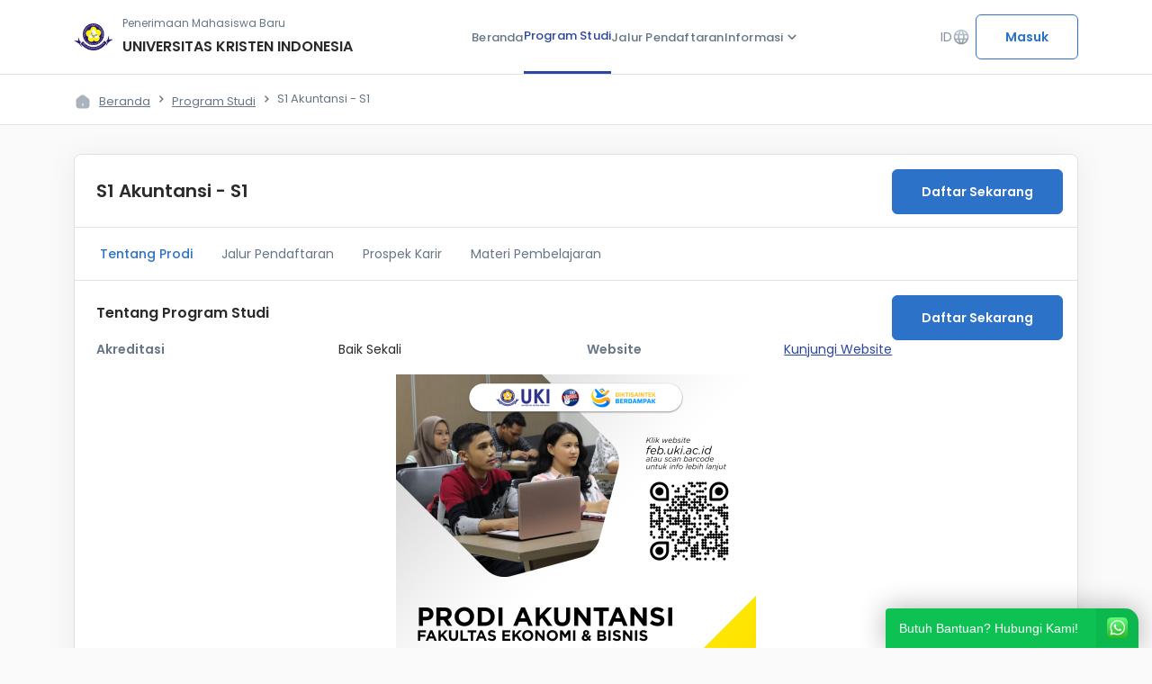

--- FILE ---
content_type: text/html; charset=UTF-8
request_url: https://pmb.uki.ac.id/program-studi-detail/detail/321
body_size: 8193
content:

<!DOCTYPE html>
<html lang="en">

<head>
    <meta charset="UTF-8">
    <meta http-equiv="X-UA-Compatible" content="IE=edge">
    <meta name="viewport" content="width=device-width, initial-scale=1.0">

    <!-- Load Base CSS -->
    <link rel="stylesheet" href="https://assets.siakadcloud.com/spmbfront/assets/v4/external/dist/css/bootstrap.min.css" />

    <!-- Material Icons -->
    <link href="https://fonts.googleapis.com/css2?family=Material+Icons+Round" rel="stylesheet" />
    <link href="https://fonts.googleapis.com/css2?family=Material+Icons+Outlined" rel="stylesheet" />
    <link href="https://fonts.googleapis.com/css2?family=Material+Icons" rel="stylesheet" />

    <link rel="stylesheet" href="https://assets.siakadcloud.com/spmbfront/assets/v4/external/air-datepicker/css/datepicker.css" />
    <link rel="stylesheet" href="https://assets.siakadcloud.com/spmbfront/assets/v4/../default/css/style.wa.min.css" />

    <!-- Typeahead -->
    <link href="https://assets.siakadcloud.com/spmbfront/assets/v4/../default/css/typeahead-bootstrap/typeaheadjs.css" rel="stylesheet" type="text/css" />
    <link href="https://assets.siakadcloud.com/spmbfront/assets/v4/css/select2.min.css" rel="stylesheet" />

    <!-- Main CSS -->
    <link rel="stylesheet" href="https://assets.siakadcloud.com/spmbfront/assets/v4/css/main.css?202501310" />

    <!-- Fav Icon -->
    <link rel="icon" type="img/png" href="https://assets.siakadcloud.com/public/uki-favicon.png" sizes="16x16" />

    <!-- Title -->
    <title translate="no">S1 Akuntansi - S1</title>

    <!-- Get Primary Secondary Color -->
    
    <style type="text/css">
        :root {
            --siakadcloud-primary: #2b72c8;
            --siakadcloud-secondary: #e3925b;
        }
        .select2-dropdown {
            z-index: 90;
        }
    </style>

    <!-- Jquery -->
    <script src="https://ajax.googleapis.com/ajax/libs/jquery/3.6.0/jquery.min.js"></script>

    <!-- light gallery -->
    <link rel="stylesheet" href="https://fastly.jsdelivr.net/npm/lightgallery@1.10.0/dist/css/lightgallery.min.css">

    <!-- bawaan header lama-->
    <script src="https://assets.siakadcloud.com/spmbfront/assets/v4/../default/js/jquery.min.js"></script>
    <script src="https://assets.siakadcloud.com/spmbfront/assets/v4/../default/js/moment.js"></script>
    <script src="https://assets.siakadcloud.com/spmbfront/assets/v4/../default/js/bootstrap-datetimepicker.js"></script>
    <script src="https://assets.siakadcloud.com/spmbfront/assets/v4/../default/js/jquery-migrate-1.2.1.min.js"></script>
    <script src="https://assets.siakadcloud.com/spmbfront/assets/v4/../default/js/id.js"></script>
    <script src="https://cdnjs.cloudflare.com/ajax/libs/bootbox.js/6.0.0/bootbox.js"></script>
    <script src="https://assets.siakadcloud.com/spmbfront/assets/v4/../default/js/bootstrap.min.js"></script>
    <script src="https://assets.siakadcloud.com/spmbfront/assets/v4/../default/js/jquery-ui-1.10.3.min.js"></script>

    <!-- Typeahead -->
    <script src="https://assets.siakadcloud.com/spmbfront/assets/v4/../default/js/typeahead.jquery.js"></script>
    <script src="https://assets.siakadcloud.com/spmbfront/assets/v4/../default/js/jquery.ajax.js?210916"></script>
    <script src="https://assets.siakadcloud.com/spmbfront/assets/v4/../default/js/forhtml.js?250217"></script>
    <script src="https://assets.siakadcloud.com/spmbfront/assets/v4/../default/js/custom.js?210729"></script>

    <!-- Datepicker -->
    <script src="https://assets.siakadcloud.com/spmbfront/assets/v4/external/air-datepicker/js/datepicker.min.js"></script>
    <script src="https://assets.siakadcloud.com/spmbfront/assets/v4/external/air-datepicker/js/datepicker.id.js"></script>

    <!-- Select2 -->
    <script src="https://assets.siakadcloud.com/spmbfront/assets/v4/js/select2.min.js"></script>

    <script type="text/javascript">
        var g_abs_url = "/";
        var g_page = "/program-studi-detail";

                    var g_extpage = g_page + "/detail";
            </script>
        <!-- Facebook Pixel Code -->
    <script>
      !function(f,b,e,v,n,t,s)
      {if(f.fbq)return;n=f.fbq=function(){n.callMethod?
      n.callMethod.apply(n,arguments):n.queue.push(arguments)};
      if(!f._fbq)f._fbq=n;n.push=n;n.loaded=!0;n.version='2.0';
      n.queue=[];t=b.createElement(e);t.async=!0;
      t.src=v;s=b.getElementsByTagName(e)[0];
      s.parentNode.insertBefore(t,s)}(window, document,'script',
      'https://connect.facebook.net/en_US/fbevents.js');
      fbq('init', '754600146067601');
      fbq('track', 'PageView');
    </script>
    <noscript>
      <img height="1" width="1" style="display:none" 
           src="https://www.facebook.com/tr?id=754600146067601&ev=PageView&noscript=1"/>
    </noscript>
    <!-- End Facebook Pixel Code -->

    <!-- Google Tag Manager -->
    <script>
        (function (w, d, s, l, i) {
            w[l] = w[l] || [];
            w[l].push({'gtm.start':
                        new Date().getTime(), event: 'gtm.js'});
            var f = d.getElementsByTagName(s)[0],
                    j = d.createElement(s), dl = l != 'dataLayer' ? '&l=' + l : '';
            j.async = true;
            j.src =
                    'https://www.googletagmanager.com/gtm.js?id=' + i + dl;
            f.parentNode.insertBefore(j, f);
        })(window, document, 'script', 'dataLayer', 'GTM-NK5H389');
    </script>
    <!-- End Google Tag Manager -->
    
</head>

<body>
                <nav class="navbar__landingpage sticky">
    <div class="container">
        <div class="row">
            <div class="navbar-content d-none d-sm-flex d-md-flex">
                <a href="/home">
                    <div class="navbar-info">
                        <div class="info-kampus-logo">
                            <img src="https://assets.siakadcloud.com/uploads/aisfkuki/logoaplikasi/136.jpg" alt="Logo Kampus" />
                        </div>
                        <div class="info-kampus-text">
                            <p>Penerimaan Mahasiswa Baru</p>
                            <h1>UNIVERSITAS KRISTEN INDONESIA</h1>
                        </div>
                    </div>
                </a>

                <ul class="navbar-menu">
                                                                        <li class=""><a class="navbar-item" href="/home">Beranda</a></li>
                                                                            <li class="active"><a class="navbar-item" href="/program-studi">Program Studi</a></li>
                            <li class=""><a class="navbar-item" href="/jalur-seleksi">Jalur Pendaftaran</a></li>
                                                                <li class="dropdown dim" id="info"><a class="navbar-item dropdown" data-bs-toggle="dropdown" data-bs-auto-close="outside" href="#menu-info" role="button">Informasi <span class="material-icons-round">expand_more</span></a>
                        <ul class="dropdown-menu dropdown-menu-end dim" id="menu-info">
                            <li><a class="dropdown-item" href="/pengumuman">Informasi dan Pengumuman</a></li>
                        </ul>
                    </li>
                </ul>
                <div class="navbar-right">
                    <div class="dropdown dim" id="dropdown-language">
                        <button class="cta-language" data-bs-toggle="dropdown" data-bs-auto-close="outside" data-bs-target="menu-language" aria-expanded="false">ID<span class="material-icons-round">language</span></button>
                        <ul class="dropdown-menu dropdown-menu-end dim" id="menu-language">
                            <li><a class="dropdown-item" href="/program-studi-detail/detail/321?lang=id" translate="no">IND - Indonesia</a></li>
                            <li><a class="dropdown-item" href="/program-studi-detail/detail/321?lang=en" translate="no">EN - English</a></li>
                        </ul>
                    </div>
                                            <div class="cta-navbar">
                            <a href="/login">
                                <button class="button-pmb_primary-outline ripple" translate="no">Masuk</button>
                            </a>
                        </div>
                                    </div>
            </div>
            <!-- Navbar Mobile  -->
            <div class="navbar-content-mobile">
                <div class="left-content">
                                            <a href="/program-studi">
                            <span class="material-icons">
                                west
                            </span>
                        </a>
                                        <div class="title-navbar-mobile">
                        <h1>S1 Akuntansi - S1</h1>
                    </div>
                </div>
            </div>
                    </div>
    </div>
</nav>        <script src="https://assets.siakadcloud.com/spmbfront/assets/v4/external/dist/js/bootstrap.bundle.min.js"></script>
    <script src="https://assets.siakadcloud.com/spmbfront/assets/v4/js/background-dim.js"></script>
    <script src="https://fastly.jsdelivr.net/npm/lightgallery@1.10.0/dist/js/lightgallery-all.min.js"></script>
    
<style type="text/css">
    #banner-section {
        background: radial-gradient(47.81% 88.03% at 82.08% 33.88%, rgba(33, 33, 33, 0) 30.73%, rgba(33, 33, 33, 0.6) 100%),
            url(https://assets.siakadcloud.com/public/bg-pmb-uki.jpg?13264);
        background-repeat: no-repeat;
        background-size: cover;
    }
    .card-contact-us {
        background: linear-gradient(88.41deg, #e3925b 0%, #e3925b60 104.72%), url("https://assets.siakadcloud.com/spmbfront/assets/v4/img/landing-page/banner.png?17321");
        color: #e3925b;
    }

            .pagination-container .pagination li.active,
        .steps-desktop .steps {
            background: #2b72c8;
        }
        .button-pmb_primary,
        .form-pmb .form__check:checked,
        .card-metode-pembayaran .left .form-check .form-check-input:checked {
            background-color: #2b72c8;
            border-color: #2b72c8;
        }

        .button-pmb_primary-outline {
            background: transparent;
            border-color: #2b72c8;
            color: #2b72c8;
        }
        .button-pmb_primary:hover,
        .button-pmb_primary-outline:hover {
            background: #2b72c8;
            filter: brightness(90%);
        }

        .tag-category.active,
        .tag-category:hover {
            border-color: #2b72c8;
            color: #2b72c8;
        }

        #home-prodi .prodi .list-prodi .cta-more a,
        #pengumuman-berita .list-berita .title a,
        #auth-page .content-auth a,
        .breadcrumb-pmb .container-breadcrumb ul li a:hover,
        #tabs-pmb .nav-item .nav-link.active,
        .navbar__landingpage .navbar-menu li:hover .navbar-item,
        .navbar__landingpage .navbar-menu li:hover .navbar-item span,
        #tabs-pmb .nav-item:hover .nav-link,
        .icon-step-bertahap,
        .card-pilihan-jalur .nama-jalur,
        .card-pilihan-jalur a,
        #pembayaran .content-pembayaran .card-bayar .list-pembayaran .right .copy,
        .button-pmb_primary-invisible,
        .button-pmb_primary-invisible:hover, .button-pmb_primary-invisible:active,
        .card-user-guide span,
        .card-user-guide .file-info a,
        #berhasil-daftar .card-base-pmb .content-akun .list-akun .right .copy {
            color: #2b72c8;
        }

        #home-prodi .prodi .list-prodi .cta-more a:hover,
        #pengumuman-berita .list-berita .title a:hover,
        .footer__landingpage .topfooter .info-menu ul li a:hover {
            color: #2b72c8;
            filter: brightness(80%);
        }

        .card-berita:hover,
        .form-pmb .form__check:focus,
        .form-pmb input[type=text]:active,
        .form-pmb input[type=text]:focus,
        .form-pmb input[type=text]:hover,
        .form-pmb input[type=email]:hover,
        .form-pmb input[type=email]:focus,
        .form-pmb input[type=email]:active,
        .form-pmb input[type=number]:hover, 
        .form-pmb input[type=number]:focus, 
        .form-pmb input[type=number]:active, 
        .form-pmb input[type=password]:hover,
        .form-pmb input[type=password]:focus,
        .form-pmb input[type=password]:active,
        .form-pmb .select2-selection:hover  {
            border-color: #2b72c8 !important;
        }

        #tabs-pmb .nav-item:has(.active),
        .card-pilihan-jalur,
        .form-pmb .form__radio:checked + label::before,
        .card-metode-pembayaran:hover,
        #pembayaran .content-pembayaran .card-bayar {
            border-color: #2b72c8;
        }

        .card-pilihan-jalur .image svg path,
        .modal-confirmation .modal-dialog .modal-content .modal-body .content-confirmation svg path {
            fill: #2b72c8;
        }

        .card-pilihan-jalur,
        .tag-category.active,
        #pembayaran .content-pembayaran .card-bayar,
        #pembayaran .card-body-pmb .content-akun, 
        #metode-pembayaran .card-body-pmb .content-akun 
        {
            background: #2b72c80C;
        }

        .form-check-input:focus {
            box-shadow: 0 0 0 0.25rem #2b72c825;
        }

    </style>
<div class="breadcrumb-pmb">
    <div class="container">
        <div class="row">
            <div class="col-lg-12">
                <div class="container-breadcrumb">
                    <ul>
                        <li class="flex-shrink-0"><img src="https://assets.siakadcloud.com/spmbfront/assets/v4/img/landing-page/icon-home.svg" alt="home"><a href="/home">Beranda</a></li>
                        <li><a href="/program-studi">Program Studi</a></li>
                        <li>S1 Akuntansi - S1</li>
                    </ul>
                </div>
            </div>
        </div>
    </div>
</div>
<section id="detail-program-studi">
    <div class="container">
        <div class="row">
            <div class="col-12 nopadding">
                <div class="card-base-pmb">
                    <div class="card-header-pmb" style="position: relative;">
                        <h1 class="title">S1 Akuntansi - S1</h1>
                        <a href="#jalur" class="button button-pmb_primary btn-daftar">Daftar Sekarang</a>
                    </div>
                    <div class="card-body-pmb">
                        <nav id="tabs-pmb">
                            <ul class="nav nav-pills" id="container-tabs-pmb">
                                <li class="nav-item">
                                    <a class="nav-link active" href="#tentang">Tentang Prodi</a>
                                </li>
                                                                    <li class="nav-item">
                                        <a class="nav-link" href="#jalur">Jalur Pendaftaran</a>
                                    </li>
                                                                                                    <li class="nav-item">
                                        <a class="nav-link" href="#karir">Prospek Karir</a>
                                    </li>
                                                                    <li class="nav-item">
                                        <a class="nav-link" href="#materi">Materi Pembelajaran</a>
                                    </li>
                                                            </ul>
                        </nav>
                        <div id="content-tabs">
                            <div id="tentang">
                                <h1 class="title">Tentang Program Studi</h1>
                                <div class="tentang row">
                                    <div class="col-12 col-lg-4">
                                        <div class="list">
                                            <h2 class="title-list">Akreditasi</h2>
                                            <p class="description">Baik Sekali</p>
                                        </div>
                                    </div>
                                    <div class="d-none d-lg-flex col-lg-2">
                                    </div>
                                    <div class="col-12 col-lg-4">
                                        <div class="list">
                                            <h2 class="title-list">Website</h2>
                                                                                            <a class="description" target="_blank" href="https://uki.ac.id/page/index/program-studi-akuntansi-s1-20210927">Kunjungi Website</a>
                                                                                    </div>
                                    </div>
                                    <div class="col-lg-12">
                                    <a href="#jalur" class="button button-pmb_primary btn-daftar">Daftar Sekarang</a>
                                    </div>
                                    <div class="col-lg-12">
                                                                                    <img style="width: 100%; max-height: 400px; object-fit: contain;" src="/uploads/aisfkuki/brosurprogramstudi/321.jpg?19621" alt="gambar-prodi">
                                            <br>
                                        
                                                                                    <div class="tentang-right">
                                                <div id="description-prodi"><p style="text-align: justify;">Program Akuntansi di UKI mengajarkan mahasiswa memahami akuntansi keuangan, akuntansi manajemen, audit, perpajakan serta sistem informasi akuntansi. Mahasiswa dilatih berpikir analitis, etis, dan berorientasi pelayanan. Nilai Kristiani memperkuat karakter kejujuran, transparansi dan tanggung jawab sosial dalam praktik akuntansi. Lulusan dapat menjadi akuntan publik, staf keuangan perusahaan, auditor internal atau konsultan keuangan.</p></div>
                                                <div id="show-more" class="cta-more" onclick="goShowDetail()">
                                                    Tampilkan Lebih Banyak <span class="material-icons"> expand_more </span>
                                                </div>
                                                <div id="show-less" class="cta-more" onclick="goHideDetail()" style="display: none;">
                                                    Tampilkan Lebih Sedikit <span class="material-icons"> expand_less </span>
                                                </div>
                                            </div>
                                                                            </div>
                                </div>
                            </div>
                                                            <div class="line-bold"></div>
                                <div id="karir">
                                    <h1 class="title">Prospek Karir</h1>
                                    <div>
                                        <p>Manajer Akuntansi<br />Auditor Internal<br />Akuntan Publik<br />Akuntan Pemerintahan<br />Konsultan</p>                                    </div>
                                </div>
                                                            <div class="line-bold"></div>
                                <div id="materi">
                                    <h1 class="title">Materi Pembelajaran</h1>
                                    <div>
                                        <p><strong>KURIKULUM PROGRAM STUDI</strong></p>
<p>Lulusan Program Studi S-1 Akuntansi bergelar Sarjana Akuntansi (S.Ak.) dengan menempuh :</p>
<p>Mata Kuliah Wajib Nasional 8 sks<br />Mata Kuliah Wajib Universitas 5 sks<br />Mata Kuliah Wajib Fakultas 28 sks<br />Mata Kuliah Program Studi 92 sks<br />Mata Kuliah Peminatan 11 sks<br />Total 144 sks</p>
<p><strong>Peminatan yang ditawarkan</strong> adalah :<br />Akuntansi Keuangan<br />Auditing<br />Perpajakan</p>                                    </div>
                                    <br><br>
                                </div>
                                                                                        <div class="line-bold"></div>
                                <div id="jalur">
                                    <h1 class="title">Pilih Jalur Pendaftaran</h1>
                                                                            <div class="card-jalur-pendaftaran">
                                            
                                            <div class="main-section ">
                                                <div class="left-section">
                                                    <div class="title-jalur-pendaftaran">
                                                        <h1 class="title">Program Diploma / Sarjana - EARLY BIRD</h1>
                                                        <p class="description">
                                                                                                                    </p>
                                                        <p class="description">
                                                            <strong style="color:#2A2A2C;font-weight:600;">Sistem Kuliah Reguler</strong>
                                                                                                                            <br>
                                                                Diploma/Sarjana (Kelas Pagi, Senin-Jumat)
Pascasarjana (kelas sore)                                                                                                                    </p>
                                                    </div>
                                                </div>
                                                <form action="/jalur-seleksi" method="post">
                                                    <div class="right-section">
                                                        <div class="date-price">
                                                            <div class="items">
                                                                <img src="https://assets.siakadcloud.com/spmbfront/assets/v4/img/landing-page/calendar.svg" alt="">
                                                                <p>1 November 2025 - 28 Januari 2026</p>
                                                            </div>
                                                            <div class="items">
                                                                <img src="https://assets.siakadcloud.com/spmbfront/assets/v4/img/landing-page/money.svg" alt="">
                                                                                                                                                                                                            <p>Biaya Daftar <span>Rp. 250.000</span></p>
                                                                                                                                                                                                </div>
                                                        </div>
                                                        <input type="hidden" name="key" value="20261/108/35/1/482">
                                                        <input type="hidden" name="prodipilihan" value="321">
                                                        <input type="hidden" name="act" value="detail">
                                                                                                                    <button type="submit" class="button button-pmb_primary">Daftar Sekarang</button>
                                                                                                            </div>
                                                </form>
                                            </div>
                                        </div>
                                                                            <div class="card-jalur-pendaftaran">
                                            
                                            <div class="main-section ">
                                                <div class="left-section">
                                                    <div class="title-jalur-pendaftaran">
                                                        <h1 class="title">Diploma / Sarjana / Magister / Doktor - JALUR PINDAHAN</h1>
                                                        <p class="description">
                                                                                                                    </p>
                                                        <p class="description">
                                                            <strong style="color:#2A2A2C;font-weight:600;">Sistem Kuliah Reguler</strong>
                                                                                                                            <br>
                                                                Diploma/Sarjana (Kelas Pagi, Senin-Jumat)
Pascasarjana (kelas sore)                                                                                                                    </p>
                                                    </div>
                                                </div>
                                                <form action="/jalur-seleksi" method="post">
                                                    <div class="right-section">
                                                        <div class="date-price">
                                                            <div class="items">
                                                                <img src="https://assets.siakadcloud.com/spmbfront/assets/v4/img/landing-page/calendar.svg" alt="">
                                                                <p>1 November 2025 - 28 Januari 2026</p>
                                                            </div>
                                                            <div class="items">
                                                                <img src="https://assets.siakadcloud.com/spmbfront/assets/v4/img/landing-page/money.svg" alt="">
                                                                                                                                                                                                            <p>Biaya Daftar <span>Rp. 400.000</span></p>
                                                                                                                                                                                                </div>
                                                        </div>
                                                        <input type="hidden" name="key" value="20252/140/9/1/486">
                                                        <input type="hidden" name="prodipilihan" value="321">
                                                        <input type="hidden" name="act" value="detail">
                                                                                                                    <button type="submit" class="button button-pmb_primary">Daftar Sekarang</button>
                                                                                                            </div>
                                                </form>
                                            </div>
                                        </div>
                                                                            <div class="card-jalur-pendaftaran">
                                            
                                            <div class="main-section ">
                                                <div class="left-section">
                                                    <div class="title-jalur-pendaftaran">
                                                        <h1 class="title">Program Diploma / Sarjana - JALUR SIBLINGS</h1>
                                                        <p class="description">
                                                                                                                    </p>
                                                        <p class="description">
                                                            <strong style="color:#2A2A2C;font-weight:600;">Sistem Kuliah Reguler</strong>
                                                                                                                            <br>
                                                                Diploma/Sarjana (Kelas Pagi, Senin-Jumat)
Pascasarjana (kelas sore)                                                                                                                    </p>
                                                    </div>
                                                </div>
                                                <form action="/jalur-seleksi" method="post">
                                                    <div class="right-section">
                                                        <div class="date-price">
                                                            <div class="items">
                                                                <img src="https://assets.siakadcloud.com/spmbfront/assets/v4/img/landing-page/calendar.svg" alt="">
                                                                <p>1 November 2025 - 28 Januari 2026</p>
                                                            </div>
                                                            <div class="items">
                                                                <img src="https://assets.siakadcloud.com/spmbfront/assets/v4/img/landing-page/money.svg" alt="">
                                                                                                                                                                                                            <p>Biaya Daftar <span>Rp. 250.000</span></p>
                                                                                                                                                                                                </div>
                                                        </div>
                                                        <input type="hidden" name="key" value="20261/108/14/1/484">
                                                        <input type="hidden" name="prodipilihan" value="321">
                                                        <input type="hidden" name="act" value="detail">
                                                                                                                    <button type="submit" class="button button-pmb_primary">Daftar Sekarang</button>
                                                                                                            </div>
                                                </form>
                                            </div>
                                        </div>
                                                                            <div class="card-jalur-pendaftaran">
                                            
                                            <div class="main-section ">
                                                <div class="left-section">
                                                    <div class="title-jalur-pendaftaran">
                                                        <h1 class="title">UM - REGULER - UM - REGULER</h1>
                                                        <p class="description">
                                                                                                                    </p>
                                                        <p class="description">
                                                            <strong style="color:#2A2A2C;font-weight:600;">Sistem Kuliah Reguler</strong>
                                                                                                                            <br>
                                                                Diploma/Sarjana (Kelas Pagi, Senin-Jumat)
Pascasarjana (kelas sore)                                                                                                                    </p>
                                                    </div>
                                                </div>
                                                <form action="/jalur-seleksi" method="post">
                                                    <div class="right-section">
                                                        <div class="date-price">
                                                            <div class="items">
                                                                <img src="https://assets.siakadcloud.com/spmbfront/assets/v4/img/landing-page/calendar.svg" alt="">
                                                                <p>1 November 2025 - 28 Januari 2026</p>
                                                            </div>
                                                            <div class="items">
                                                                <img src="https://assets.siakadcloud.com/spmbfront/assets/v4/img/landing-page/money.svg" alt="">
                                                                                                                                                                                                            <p>Biaya Daftar <span>Rp. 250.000</span></p>
                                                                                                                                                                                                </div>
                                                        </div>
                                                        <input type="hidden" name="key" value="20261/108/1/1/480">
                                                        <input type="hidden" name="prodipilihan" value="321">
                                                        <input type="hidden" name="act" value="detail">
                                                                                                                    <button type="submit" class="button button-pmb_primary">Daftar Sekarang</button>
                                                                                                            </div>
                                                </form>
                                            </div>
                                        </div>
                                                                            <div class="card-jalur-pendaftaran">
                                            
                                            <div class="main-section ">
                                                <div class="left-section">
                                                    <div class="title-jalur-pendaftaran">
                                                        <h1 class="title">Semester Genap 2025/2026 - RPL - Pengalaman Kerja</h1>
                                                        <p class="description">
                                                                                                                    </p>
                                                        <p class="description">
                                                            <strong style="color:#2A2A2C;font-weight:600;">Sistem Kuliah Reguler</strong>
                                                                                                                            <br>
                                                                Diploma/Sarjana (Kelas Pagi, Senin-Jumat)
Pascasarjana (kelas sore)                                                                                                                    </p>
                                                    </div>
                                                </div>
                                                <form action="/jalur-seleksi" method="post">
                                                    <div class="right-section">
                                                        <div class="date-price">
                                                            <div class="items">
                                                                <img src="https://assets.siakadcloud.com/spmbfront/assets/v4/img/landing-page/calendar.svg" alt="">
                                                                <p>1 Desember 2025 - 28 Januari 2026</p>
                                                            </div>
                                                            <div class="items">
                                                                <img src="https://assets.siakadcloud.com/spmbfront/assets/v4/img/landing-page/money.svg" alt="">
                                                                                                                                                                                                            <p>Biaya Daftar <span>Rp. 550.000</span></p>
                                                                                                                                                                                                </div>
                                                        </div>
                                                        <input type="hidden" name="key" value="20252/158/39/1/489">
                                                        <input type="hidden" name="prodipilihan" value="321">
                                                        <input type="hidden" name="act" value="detail">
                                                                                                                    <button type="submit" class="button button-pmb_primary">Daftar Sekarang</button>
                                                                                                            </div>
                                                </form>
                                            </div>
                                        </div>
                                                                            <div class="card-jalur-pendaftaran">
                                            
                                            <div class="main-section ">
                                                <div class="left-section">
                                                    <div class="title-jalur-pendaftaran">
                                                        <h1 class="title">Semester Genap 2025/2026 - RPL - Transfer SKS</h1>
                                                        <p class="description">
                                                                                                                    </p>
                                                        <p class="description">
                                                            <strong style="color:#2A2A2C;font-weight:600;">Sistem Kuliah Reguler</strong>
                                                                                                                            <br>
                                                                Diploma/Sarjana (Kelas Pagi, Senin-Jumat)
Pascasarjana (kelas sore)                                                                                                                    </p>
                                                    </div>
                                                </div>
                                                <form action="/jalur-seleksi" method="post">
                                                    <div class="right-section">
                                                        <div class="date-price">
                                                            <div class="items">
                                                                <img src="https://assets.siakadcloud.com/spmbfront/assets/v4/img/landing-page/calendar.svg" alt="">
                                                                <p>1 Desember 2025 - 28 Januari 2026</p>
                                                            </div>
                                                            <div class="items">
                                                                <img src="https://assets.siakadcloud.com/spmbfront/assets/v4/img/landing-page/money.svg" alt="">
                                                                                                                                                                                                            <p>Biaya Daftar <span>Rp. 550.000</span></p>
                                                                                                                                                                                                </div>
                                                        </div>
                                                        <input type="hidden" name="key" value="20252/158/40/1/495">
                                                        <input type="hidden" name="prodipilihan" value="321">
                                                        <input type="hidden" name="act" value="detail">
                                                                                                                    <button type="submit" class="button button-pmb_primary">Daftar Sekarang</button>
                                                                                                            </div>
                                                </form>
                                            </div>
                                        </div>
                                                                    </div>
                                                    </div>
                    </div>
                </div>
            </div>
        </div>
    </div>
</section>
<script>
    function goShowDetail() {
        $('#description-prodi p').css('-webkit-line-clamp', 'unset');
        $('#show-more').css('display', 'none');
        $('#show-less').css('display', 'flex');
    }

    function goHideDetail() {
        $('#description-prodi p').css('-webkit-line-clamp', '3');
        $('#show-more').css('display', 'flex');
        $('#show-less').css('display', 'none');
    }
</script>

<style>
    .btn-daftar {
        position: absolute;
        top: 1rem;
        right: 1rem;
    }
</style>            <section id="contact-us" class="d-none d-sm-block d-md-block">
    <div class="container">
        <div class="row">
            <div class="col-lg-12 nopadding">
                <div class="card-contact-us">
                    <div class="row">
                        <div class="col-12 col-lg-7 col-xl-7">
                            <div class="content-contact">
                                <h1>Kami siap membantu anda</h1>
                                <p>Apabila kamu memiliki kendala atau pertanyaan. Silakan hubungi kami atau dapat juga membaca Petunjuk Pendaftaran terlebih dahulu</p>
                            </div>
                        </div>
                        <div class="col-12 col-lg-5 col-xl-5">
                            <div class="cta">
                                                                                                        <a target="_blank" href="https://wa.me/6281320002475?text=Saya tanya terkait pendaftaran" class="btn btn-outline-white btn-contactus">
                                        <button id="btn-whatsapp"><img src="https://assets.siakadcloud.com/spmbfront/assets/v4/img/landing-page/icon-wa.svg" alt="">Whatsapp</button>
                                    </a>
                                                                <a href="/user-guide">
                                    <button id="btn-user-guide">Petunjuk Pendaftaran</button>
                                </a>
                            </div>
                        </div>
                    </div>
                </div>
            </div>
        </div>
    </div>
</section>
<section class="footer__landingpage d-none d-sm-block d-md-block">
    <div class="topfooter">
        <div class="container">
    <div class="row">
        <div class="col-lg-3 col-md-3 col-sm-12 col-12">
            <div class="info-kampus">
                <div class="info-kampus-logo">
                    <img src="https://assets.siakadcloud.com/uploads/aisfkuki/logoaplikasi/136.jpg" alt="Logo Kampus" />
                </div>
                <div class="info-kampus-text">
                    <p>Seleksi Penerimaan Mahasiswa Baru</p>
                    <h1>UNIVERSITAS KRISTEN INDONESIA</h1>
                </div>
            </div>
            
                        <div class="social-media">
                                    <a href="https://www.facebook.com/Univ.Kristen.Indonesia/" target="_blank">
                        <img src="https://assets.siakadcloud.com/spmbfront/assets/v4//img/landing-page/social-media/social-fb.svg" alt="">
                    </a>
                                                    <a href="https://twitter.com/kampus_uki" target="_blank">
                        <img src="https://assets.siakadcloud.com/spmbfront/assets/v4//img/landing-page/social-media/social-tw.svg" alt="">
                    </a>
                                                        <a href="https://www.instagram.com/uki_1953/" target="_blank">
                            <img src="https://assets.siakadcloud.com/spmbfront/assets/v4//img/landing-page/social-media/social-ig.svg" alt="">
                        </a>
                            </div>
        </div>
        <div class="col-lg-3 col-md-3 col-sm-12 col-12">
            <div class="info-kontak">
                <h3>Kontak Kami</h3>
                <ul>
                                            <li id="link-footer-location">
                            <span class="material-icons-round">location_on</span>
                            Kampus Cawang - Jl. Mayjen Sutoyo No.2 Cawang, Jakarta Timur 13620, Indonesia | Kampus Diponegoro - Jl.Diponegoro No. 84-86, Jakarta Pusat                        </li>
                            
                                            <li id="link-footer-phone">
                            <span class="material-icons-round"> phone </span>
                            081320002475 (Whatsapp Only) atau telepon ke nomor (62-21) 8092425, ext. 3258/3285 (khusus Diploma dan Sarjana) &  021-3920174 (khusus Pascasarjana)                        </li>
                                                                <li id="link-footer-faksimile">
                            <span class="material-icons-round"> fax </span>
                            021 8015326                        </li>
                                                                <li id="link-footer-email">
                            <span class="material-icons-round"> mail </span>
                            pmb@uki.ac.id (khusus Diploma dan Sarjana) & pmb.pps@uki.ac.id (khusus Pascasarjana)                        </li>
                                    </ul>
            </div>
        </div>
        <div class="col-lg-3 col-md-3 col-sm-12 col-12">
            <div class="info-menu">
                <h3>Menu</h3>
                <ul>
                    <li id="link-beranda">
                        <a href="/home">
                            Beranda
                        </a>
                    </li>
                    <li id="link-program-studi">
                        <a href="/program-studi">
                            Program Studi
                        </a></li>
                    <li id="link-pengumuman">
                        <a href="/pengumuman">
                            Informasi dan Pengumuman
                        </a>
                    </li>
                    <li id="link-jalur-seleksi">
                        <a href="/jalur-seleksi">
                            Jalur Pendaftaran
                        </a>
                    </li>
                </ul>
            </div>
        </div>
        <div class="col-lg-3 col-md-3 col-sm-12 col-12">
            <div class="info-menu">
                <h3>Tautan</h3>
                <ul>
                                                    <li>
                                    <a href="http://www.uki.ac.id" target="_blank">
                                    Universitas Kristen Indonesia                                    </a>
                                </li>
                                            </ul>
            </div>
        </div>
    </div>
</div>    </div>
    <footer class="botfooter">
        <div class="copyright">
            Copyright @ 2026 UNIVERSITAS KRISTEN INDONESIA        </div>
    </footer>
</section>        <script>
        var tooltipTriggerList = [].slice.call(document.querySelectorAll('[data-bs-toggle="tooltip"]'))
        var tooltipList = tooltipTriggerList.map(function (tooltipTriggerEl) {
            return new bootstrap.Tooltip(tooltipTriggerEl)
        })
    </script>
        <link rel="stylesheet" href="https://assets.siakadcloud.com/spmbfront/assets/v4/../default/css/style.wa.min.css" />

    <div id="okewa" class="okewa-style_1  okewa-right   branded">  
        <div class="okewa-pulse_3" style="border-color:#0dc152;"></div>
        <a href="https://wa.me/6281320002475?text=Saya tanya terkait pendaftaran" target="_blank" style="filter:unset; ">
            <div id="okewa-floating_cta" class="ok_animated ok_bounceInUp" style="background:#0dc152; z-index: 999;">    
                <span class="okewa-fc_text">Butuh Bantuan? Hubungi Kami!</span>    
                <img class="okewa-fc_icon" src="https://assets.siakadcloud.com/spmbfront/assets/v4//img/whatsapp-icon.png" alt="">  
            </div>  
        </a>
    </div>
            <script async src="https://www.googletagmanager.com/gtag/js?id=UA-91361426-5"></script>
    <script>
        window.dataLayer = window.dataLayer || [];

        function gtag() {
            dataLayer.push(arguments);
        }
        gtag('js', new Date());
        gtag('set', {
            'user_id': 'Universitas Kristen Indonesia :  - '
        });
        gtag('config', 'UA-91361426-5', {
            'custom_map': {
                'dimension1': 'PerguruanTinggi',
                'dimension2': 'Pengguna',
                'dimension3': 'HakAkses',
                'dimension4': 'UnitKerja',
                'metric1': 'Pageviews'
            }
        });

        gtag('event', 'push_custom_var', {
            'PerguruanTinggi': 'Universitas Kristen Indonesia',
            'Pengguna': 'Universitas Kristen Indonesia :  - ',
            'HakAkses': '',
            'UnitKerja': ' - ',
            'Pageviews': 1
        });
    </script>

    <script type="text/javascript">
        (function(c,l,a,r,i,t,y){
            c[a]=c[a]||function(){(c[a].q=c[a].q||[]).push(arguments)};
            t=l.createElement(r);t.async=1;t.src="https://www.clarity.ms/tag/"+i;
            y=l.getElementsByTagName(r)[0];y.parentNode.insertBefore(t,y);
        })(window, document, "clarity", "script", "ofu5vu16qk");

        if (typeof clarity !== "undefined") {
            clarity("set", "perguruan_tinggi", "Universitas Kristen Indonesia");
            clarity("set", "nama_role", "");
            clarity("set", "pengguna", "Universitas Kristen Indonesia :  - ");
            clarity("set", "unit_kerja", " - ");
        }
    </script>

<script src="https://www.gstatic.com/firebasejs/7.14.1/firebase-app.js"></script>
<script src="https://www.gstatic.com/firebasejs/7.14.1/firebase-analytics.js"></script>
<script>
    if(firebaseConfig == undefined){
        var firebaseConfig = {
            apiKey: "AIzaSyBE85GSM4dBUZ8m9aoJZVpSOQltwQZttDc",
            authDomain: "siakad-cloud-2.firebaseapp.com",
            databaseURL: "https://siakad-cloud-2.firebaseio.com",
            projectId: "siakad-cloud-2",
            storageBucket: "siakad-cloud-2.appspot.com",
            messagingSenderId: "735352312839",
            appId: "1:735352312839:web:9aa5508b27862f29a146a2",
            measurementId: "G-9GSZKDCXHL"
        };
        firebase.initializeApp(firebaseConfig);
    }
</script>
    <script>
        firebase.analytics();
    </script>
    
    <!-- Google Tag Manager (noscript) -->
    <noscript>
    <iframe src="https://www.googletagmanager.com/ns.html?id=GTM-NK5H389"height="0" width="0" style="display:none;visibility:hidden">
    </iframe>
    </noscript>
    <!-- End Google Tag Manager (noscript) -->
        <script async src="https://www.googletagmanager.com/gtag/js?id=AW-17778817529"></script>
    <script>
        window.dataLayer = window.dataLayer || [];
        function gtag() {
            dataLayer.push(arguments);
        }
        gtag('js', new Date());

        gtag('config', 'AW-17778817529');
    </script>
        </body>

</html>

--- FILE ---
content_type: application/javascript
request_url: https://assets.siakadcloud.com/spmbfront/assets/default/js/forhtml.js?250217
body_size: 4222
content:
var btnclick, typeaheadt;

$(function () {
//    $('select').select2({theme: "bootstrap", 'dropdownAutoWidth': false});

    // load scroll
    $(window).scrollTop(localStorage.getItem("scroll"));
    localStorage.removeItem("scroll");
    
    
     $(".only-number").keydown(function (e) {
        // Allow: backspace, delete, tab, escape, enter
        if ($.inArray(e.keyCode, [46, 8, 9, 27, 13, 110]) !== -1 ||
             // Allow: Ctrl+A, Command+A
            (e.keyCode === 65 && (e.ctrlKey === true || e.metaKey === true)) || 
             // Allow: home, end, left, right, down, up
            (e.keyCode >= 35 && e.keyCode <= 40)) {
                 // let it happen, don't do anything
                 return;
        }
        // Ensure that it is a number and stop the keypress
        if ((e.shiftKey || (e.keyCode < 48 || e.keyCode > 57)) && (e.keyCode < 96 || e.keyCode > 105)) {
            e.preventDefault();
        }
    });

    // number
    var decimal, separator;
    $(".number").each(function () {
       
        decimal = $(this).attr("data-decimal");
        if (decimal)
            decimal = parseInt(decimal);
        else
            decimal = 0;

        separator = $(this).attr("data-separator");
        if (separator)
            separator = '.';
        else
            separator = '';

        if ($(this).val())
            $(this).val($.number($(this).val(), decimal, ',', separator));
        else if ($(this).html())
            $(this).html($.number($(this).html(), decimal, ',', separator));

        if ($(this).is("input,textarea"))
            $(this).number(true, decimal, ',', separator);
    });

    $(".number[data-max]").keyup(function () {
        var max = parseFloat($(this).attr("data-max"));
        if ($(this).val() > max)
            $(this).val(max);
    });

    $(".number[data-min]").keyup(function () {
        var min = parseFloat($(this).attr("data-min"));
        if ($(this).val() < min)
            $(this).val(min);
    });


    // tanggal
   $('.datepicker').datetimepicker({
        format: 'DD-MM-YYYY',
        locale: 'id'
    });

    //$(".time").inputmask("hh:mm");

    /*$('.timepicker').timepicker({
     template: 'dropdown',
     appendWidgetTo: 'body',
     showSeconds: true,
     showMeridian: false,
     defaultTime: false,
     });*/

    // autocomplete
    $("[data-cari]").not(".tt-hint").each(function () {

        var inkey;
        var input = $(this);
        var parent = input.parent();
        var form = input.parents("form:eq(0)");
        var param = input.attr("data-param");
        var display = input.attr("data-display");
        var minsearch = input.attr("data-minsearch");
        var sugestion = input.attr("data-sugestion"); //add by dayat. untuk autocomplate yg sifatnya hanya sugestion

        //jika tidak ada defininisi, set 3 huruf untuk minimal search
        if (typeof minsearch == 'undefined')
            minsearch = 3;

        // cari key
        inkey = parent.find("[id='" + input.attr("data-inkey") + "']");
        if (inkey.length == 0)
            inkey = form.find("[id='" + input.attr("data-inkey") + "']");

        // buat url
        var url = input.attr("data-cari");

        // diberi typeahead
        if (input.is("input")) {
            var keyvallength = 0;
            input.typeahead({
                highlight: true,
                minLength: minsearch
            }, {
                source: function (query, process) {
                    if(typeaheadt)
                        clearTimeout(typeaheadt);

                    typeaheadt = setTimeout(function() {
                        return $.getJSON(g_abs_url + "ajax/" + url + getURLParam(parent, form, param) + "/" + query, function (data) {
                            if (sugestion && data.options.length == 0)
                                inkey.val(query); //set def. value from input by dayat
                            return process(data.options);
                        });
                    }, 300);
                }
            }).on('typeahead:queryChanged', function () {
                inkey.val("");
            }).on('typeahead:selected', function (ev, obj, ds) {
                inkey.val(obj.key);
                validate(inkey.attr("id"));
                keyvallength = obj.key.length;
            }).on('typeahead:autocompleted', function (ev, obj, ds) {
                inkey.val(obj.key);
            }).on('typeahead:blurred', function () {
                if (!inkey.val()){
                    if (display != "enable")
                        $(this).val("");
                    else
                        inkey.val($(this).val());
                }
            }).on('typeahead:closed', function (ev, obj, ds) {
                if(keyvallength == 0)
                    $(ev.currentTarget).val("");
            });
        }

        // jika sudah ada datanya
        if (input.attr("data-key")) {
            xhrfGetStr(url + getURLParam(parent, form, param) + "/" + input.attr("data-key") + "/1", function (data) {
                if (input.is("input"))
                    input.typeahead("val", data);
                else {
                    input.html(data);
                }
            });
        }
    });



    // disable button jika diclick
    $("button:not(.close)").bind("click", function () {
        btnclick = $(this);
    });

    // upload
    $(".input-foto").on('change', function () {
        goSubmit(this);
    });

    $(".select2").select2({
        theme: "bootstrap",
        dropdownAutoWidth: true,
        width: "100%",
      });

});

function resetAutoComplete() {

    // autocomplete
    $("[data-cari]").not(".tt-hint").each(function () {

        var inkey;
        var input = $(this);
        var parent = input.parent();
        var form = input.parents("form:eq(0)");
        var param = input.attr("data-param");
        var display = input.attr("data-display");
        var minsearch = input.attr("data-minsearch");
        var sugestion = input.attr("data-sugestion"); //add by dayat. untuk autocomplate yg sifatnya hanya sugestion

        //jika tidak ada defininisi, set 3 huruf untuk minimal search
        if (typeof minsearch == 'undefined')
            minsearch = 3;

        // cari key
        inkey = parent.find("[id='" + input.attr("data-inkey") + "']");
        if (inkey.length == 0)
            inkey = form.find("[id='" + input.attr("data-inkey") + "']");

        // buat url
        var url = input.attr("data-cari");

        // diberi typeahead
        if (input.is("input")) {
            input.typeahead({
                highlight: true,
                minLength: minsearch
            }, {
                source: function (query, process) {
                    return $.getJSON(g_abs_url + "ajax/" + url + getURLParam(parent, form, param) + "/" + query, function (data) {
                        return process(data.options);
                    });
                }
            }).on('typeahead:queryChanged', function () {
                inkey.val("");
            }).on('typeahead:selected', function (ev, obj, ds) {
                inkey.val(obj.key);
                validate(inkey.attr("id"))
            }).on('typeahead:autocompleted', function (ev, obj, ds) {
                inkey.val(obj.key);
            }).on('typeahead:blurred', function () {
                if (!inkey.val())
                    if (display != "enable") {
                        $(this).val("");
                    }
            });
        }

        // jika sudah ada datanya
        if (input.attr("data-key")) {
            xhrfGetStr(url + getURLParam(parent, form, param) + "/" + input.attr("data-key") + "/1", function (data) {
                if (input.is("input")){
                    input.typeahead("val", data);
                }else {
                    input.html(data);
                }
            });
        }
    });
}
function getURLParam(parent, form, param) {
    if (param) {
        var inparam;
        var url = "";
        var arrdata = new Array();
        var arrparam = param.split("/");

        for (i = 0; i < arrparam.length; i++) {
            arrdata[i] = arrparam[i];
            inparam = parent.find("[id='" + arrparam[i] + "']");
            if (inparam.length == 0)
                inparam = form.find("[id='" + arrparam[i] + "']");
            if (inparam.length > 0)
                arrdata[i] = inparam.val();
        }

        return "/" + arrdata.join("/");
    } else
        return ""; // string kosong
}

function getForm(elem) {
    elem = $(elem);

    if (elem.is("form"))
        return elem;
    else
        return elem.parents("form").eq(0);
}

function cekRequired(elem, tag) {
    var error = false;
    var target;

    if (tag)
        target = $(elem).parents(tag).eq(0);
    else
        target = getForm(elem);

    target.find(".required:not([readonly])").each(function () {
        var val = $(this).val();

        if (val != null) {
            val = val.trim();

            if (val.length == 0) {
                if (!error)
                    error = $(this);
                $(this).parent().addClass("has-error");
            } else
                $(this).parent().removeClass("has-error");
        }
    });

    if (error) {
        // bootbox.alert("Mohon mengisi isian yang bergaris merah");
        bootbox.alert({
            message: '<div class="content-confirmation"> <img src="'+url+'img/landing-page/icon-failed.svg" alt="failed"><div class="confirmation-message"><div class="title">Gagal Menyimpan Formulir</div><div class="description">mohon mengisi isian yang bergaris merah</div></div></div>',
            className: 'modal-confirmation',
            backdrop: true,
            centerVertical: true,
            buttons: {
                ok: {
                    label: "Ok",
                    className: 'button-pmb_primary'
                }
            }
        });
        error.focus();

        return false;
    } else
        return true;
}


function cekEmail(elem, tag) {
    var error = false;
    var target;

    if (tag)
        target = $(elem).parents(tag).eq(0);
    else
        target = getForm(elem);

    target.find(".email:not([readonly])").each(function () {
        if (!validateEmail($(this).val())) {
            if (!error)
                error = $(this);
            $(this).parent().addClass("has-error");
        } else
            $(this).parent().removeClass("has-error");
    });

    if (error) {
        bootbox.alert("Mohon gunakan format email yang tepat");
        error.focus();

        return false;
    } else
        return true;
}

function changeRole() {
    var data = $("#hakakses").val().split(":");

    location.href = home + "/change/" + data[0] + "/" + data[1];
}

function uploadFotoProfil() {
    $("#form_profil .input-foto").trigger('click');
}

function goSubmit(elem, act) {
    // simpan nilai scroll dulu
    localStorage.setItem("scroll", $(window).scrollTop());

    elem = $(elem); // diperlukan di bawah
    var form = getForm(elem);

    if (act)
        form.find("#act").val(act);

    // cek format laporan
    if ($("#format").length == 0 || $("#format").val() == "html") {
        if (elem.is("button") && !elem.is("[data-active]"))
            elem.prop("disabled", true);
        else if (btnclick && !btnclick.is("[data-active]"))
            btnclick.prop("disabled", true);
    }

    form.submit();
}

function goSubmitBlank(elem, page) {
    var form = getForm(elem);
    var action = form.attr("action");
    var target = form.attr("target");

    if (page)
        form.attr("action", g_abs_url + page);

    form.attr("target", "_blank");
    form.submit();

    if (action)
        form.attr("action", action);
    else
        form.removeAttr("action");

    if (target)
        form.attr("target", target);
    else
        form.removeAttr("target");
}

function countWords(str) {
    var i;
    var len = 0;
    var inc = true;
    var n = str.length;

    for (i = 0; i < n; i++) {
        if (str[i] == " ") {
            inc = true;
        } else if (inc) {
            len++;
            inc = false;
        }
    }

    return len;
}

$.expr[':'].iContains = function (n, i, m) {
    return jQuery(n).text().toUpperCase().indexOf(m[3].toUpperCase()) >= 0;
};

function validate(id) {
//    data = $("#form_data input,#form_data textarea, #form_data select").serialize();
//    data += "&field=" + $("#" + id).attr("name") + "&act=validate&key=" + (typeof key === 'undefined' ? "" : key);
//
//    $.ajax({
//        url: window.location.href,
//        type: "POST",
//        data: data,
//        success: function (result) {
//            data = JSON.parse(result);
//            $("#block-" + data.column).removeClass("has-error");
//            $("#block-" + data.column).removeClass("has-success");
//            $("#error-field-" + data.column).html("");
//
//            if (data.error) {
//                $("#block-" + data.column).addClass("has-error");
//                $("#error-field-" + data.column).html('<i class="fa fa-warning"></i> ' + data.message);
//            } else {
//                $("#block-" + data.column).addClass("has-success");
//            }
//        }
//    });
}


function printCharts(charts) {

    var origDisplay = [],
            origParent = [],
            body = document.body,
            childNodes = body.childNodes;

    // hide all body content
    Highcharts.each(childNodes, function (node, i) {
        if (node.nodeType === 1) {
            origDisplay[i] = node.style.display;
            node.style.display = "none";
        }
    });

    // put the charts back in
    $.each(charts, function (i, chart) {
        origParent[i] = chart.container.parentNode;
        body.appendChild(chart.container);
    });

    // print
    window.print();

    // allow the browser to prepare before reverting
    setTimeout(function () {
        // put the chart back in
        $.each(charts, function (i, chart) {
            origParent[i].appendChild(chart.container);
        });

        // restore all body content
        Highcharts.each(childNodes, function (node, i) {
            if (node.nodeType === 1) {
                node.style.display = origDisplay[i];
            }
        });
    }, 500);
}

function goPopup(elm) {
    popupPage = $(elm).attr("data-popup");
    popupVal = $("#" + $(elm).attr("id").replace("_label", "")).val();
    popupParam = $(elm).attr("data-param");
    $.ajax({
        method: "POST",
        url: popupPage,
        data: {selected: popupVal, param: popupParam, label: $(elm).attr("id").replace("_label", "")},
        success: function (data) {
            bootbox.dialog({
                message: data,
                size: "large",
                buttons: {
                    danger: {
                        label: "Tutup",
                        className: "btn-danger",
                        callback: function () {
                        }
                    },
                }
            });
        }
    });
}

function goPopupSave(key, subkey, page, titlePop) {
    $.ajax({
        method: "POST",
        url: page,
        data: {key: key, subkey: subkey},
        success: function (data) {
            bootbox.dialog({
                title: "<strong>" + titlePop + "</strong>",
                message: data,
                size: "large",
                buttons: {
                    success: {
                        label: "Simpan",
                        className: "btn-success simpan",
                        callback: function () {
                            goSavePop();
                            return false;
                        }
                    },
                    danger: {
                        label: "Tutup",
                        className: "btn-danger",
                        callback: function () {
                        }
                    },
                }
            });
        }
    });
}

function goSavePop() {
    formmodal = $("#form_modal");
    if (cekRequired(formmodal))
        goSubmit(formmodal, "savepop");
}

function goFileCheck(elm) {
    var filesize = $(elm)[0].files[0].size;
    var filename = $(elm)[0].files[0].name;
    var filetype = filename.split('.').pop().toLowerCase();

    var typerule = $(elm).attr('filetype');
    var arrayoftype = typerule.split('::');
    var sizerule = $(elm).attr('maxsize');

    var truetype = isInArray(filetype, arrayoftype);
    if (typerule != "") {
        if (filesize > sizerule) {
            let maxSizeMessage = (sizerule / 1000000) < 1
                ? (sizerule / 1024) + " KB"
                : (sizerule / 1000000) + " MB";
            bootbox.alert("Ukuran file terlalu besar, maksimal " + maxSizeMessage);
            $(elm).val('');
        } else if (truetype) {
            bootbox.alert("File yang dapat diunggah hanya " + arrayoftype.join(", "));
            $(elm).val('');
        }
    }
}

function isInArray(value, array) {
    return array.indexOf(value) <= -1;
}

function goClockMode(elm) {
    $(elm).mask("99:99", {placeholder: "hh:mm"});
}


--- FILE ---
content_type: image/svg+xml
request_url: https://assets.siakadcloud.com/spmbfront/assets/v4/img/landing-page/calendar.svg
body_size: 3539
content:
<svg width="16" height="16" viewBox="0 0 16 16" fill="none" xmlns="http://www.w3.org/2000/svg">
<path d="M11.1667 2.37337V1.33337C11.1667 1.06004 10.94 0.833374 10.6667 0.833374C10.3933 0.833374 10.1667 1.06004 10.1667 1.33337V2.33337H5.83332V1.33337C5.83332 1.06004 5.60666 0.833374 5.33332 0.833374C5.05999 0.833374 4.83332 1.06004 4.83332 1.33337V2.37337C3.03332 2.54004 2.15999 3.61337 2.02666 5.20671C2.01332 5.40004 2.17332 5.56004 2.35999 5.56004H13.64C13.8333 5.56004 13.9933 5.39337 13.9733 5.20671C13.84 3.61337 12.9667 2.54004 11.1667 2.37337Z" fill="#667686"/>
<path d="M13.3333 6.56006H2.66667C2.3 6.56006 2 6.86006 2 7.22673V11.3334C2 13.3334 3 14.6667 5.33333 14.6667H10.6667C13 14.6667 14 13.3334 14 11.3334V7.22673C14 6.86006 13.7 6.56006 13.3333 6.56006ZM6.14 12.1401C6.10667 12.1667 6.07333 12.2001 6.04 12.2201C6 12.2467 5.96 12.2667 5.92 12.2801C5.88 12.3001 5.84 12.3134 5.8 12.3201C5.75333 12.3267 5.71333 12.3334 5.66667 12.3334C5.58 12.3334 5.49333 12.3134 5.41333 12.2801C5.32667 12.2467 5.26 12.2001 5.19333 12.1401C5.07333 12.0134 5 11.8401 5 11.6667C5 11.4934 5.07333 11.3201 5.19333 11.1934C5.26 11.1334 5.32667 11.0867 5.41333 11.0534C5.53333 11.0001 5.66667 10.9867 5.8 11.0134C5.84 11.0201 5.88 11.0334 5.92 11.0534C5.96 11.0667 6 11.0867 6.04 11.1134C6.07333 11.1401 6.10667 11.1667 6.14 11.1934C6.26 11.3201 6.33333 11.4934 6.33333 11.6667C6.33333 11.8401 6.26 12.0134 6.14 12.1401ZM6.14 9.80673C6.01333 9.92673 5.84 10.0001 5.66667 10.0001C5.49333 10.0001 5.32 9.92673 5.19333 9.80673C5.07333 9.68006 5 9.50673 5 9.33339C5 9.16006 5.07333 8.98673 5.19333 8.86006C5.38 8.67339 5.67333 8.61339 5.92 8.72006C6.00667 8.75339 6.08 8.80006 6.14 8.86006C6.26 8.98673 6.33333 9.16006 6.33333 9.33339C6.33333 9.50673 6.26 9.68006 6.14 9.80673ZM8.47333 12.1401C8.34667 12.2601 8.17333 12.3334 8 12.3334C7.82667 12.3334 7.65333 12.2601 7.52667 12.1401C7.40667 12.0134 7.33333 11.8401 7.33333 11.6667C7.33333 11.4934 7.40667 11.3201 7.52667 11.1934C7.77333 10.9467 8.22667 10.9467 8.47333 11.1934C8.59333 11.3201 8.66667 11.4934 8.66667 11.6667C8.66667 11.8401 8.59333 12.0134 8.47333 12.1401ZM8.47333 9.80673C8.44 9.83339 8.40667 9.86006 8.37333 9.88673C8.33333 9.91339 8.29333 9.93339 8.25333 9.94673C8.21333 9.96673 8.17333 9.98006 8.13333 9.98672C8.08667 9.99339 8.04667 10.0001 8 10.0001C7.82667 10.0001 7.65333 9.92673 7.52667 9.80673C7.40667 9.68006 7.33333 9.50673 7.33333 9.33339C7.33333 9.16006 7.40667 8.98673 7.52667 8.86006C7.58667 8.80006 7.66 8.75339 7.74667 8.72006C7.99333 8.61339 8.28667 8.67339 8.47333 8.86006C8.59333 8.98673 8.66667 9.16006 8.66667 9.33339C8.66667 9.50673 8.59333 9.68006 8.47333 9.80673ZM10.8067 12.1401C10.68 12.2601 10.5067 12.3334 10.3333 12.3334C10.16 12.3334 9.98667 12.2601 9.86 12.1401C9.74 12.0134 9.66667 11.8401 9.66667 11.6667C9.66667 11.4934 9.74 11.3201 9.86 11.1934C10.1067 10.9467 10.56 10.9467 10.8067 11.1934C10.9267 11.3201 11 11.4934 11 11.6667C11 11.8401 10.9267 12.0134 10.8067 12.1401ZM10.8067 9.80673C10.7733 9.83339 10.74 9.86006 10.7067 9.88673C10.6667 9.91339 10.6267 9.93339 10.5867 9.94673C10.5467 9.96673 10.5067 9.98006 10.4667 9.98672C10.42 9.99339 10.3733 10.0001 10.3333 10.0001C10.16 10.0001 9.98667 9.92673 9.86 9.80673C9.74 9.68006 9.66667 9.50673 9.66667 9.33339C9.66667 9.16006 9.74 8.98673 9.86 8.86006C9.92667 8.80006 9.99333 8.75339 10.08 8.72006C10.2 8.66673 10.3333 8.65339 10.4667 8.68006C10.5067 8.68673 10.5467 8.70006 10.5867 8.72006C10.6267 8.73339 10.6667 8.75339 10.7067 8.78006C10.74 8.80673 10.7733 8.83339 10.8067 8.86006C10.9267 8.98673 11 9.16006 11 9.33339C11 9.50673 10.9267 9.68006 10.8067 9.80673Z" fill="#667686"/>
</svg>
